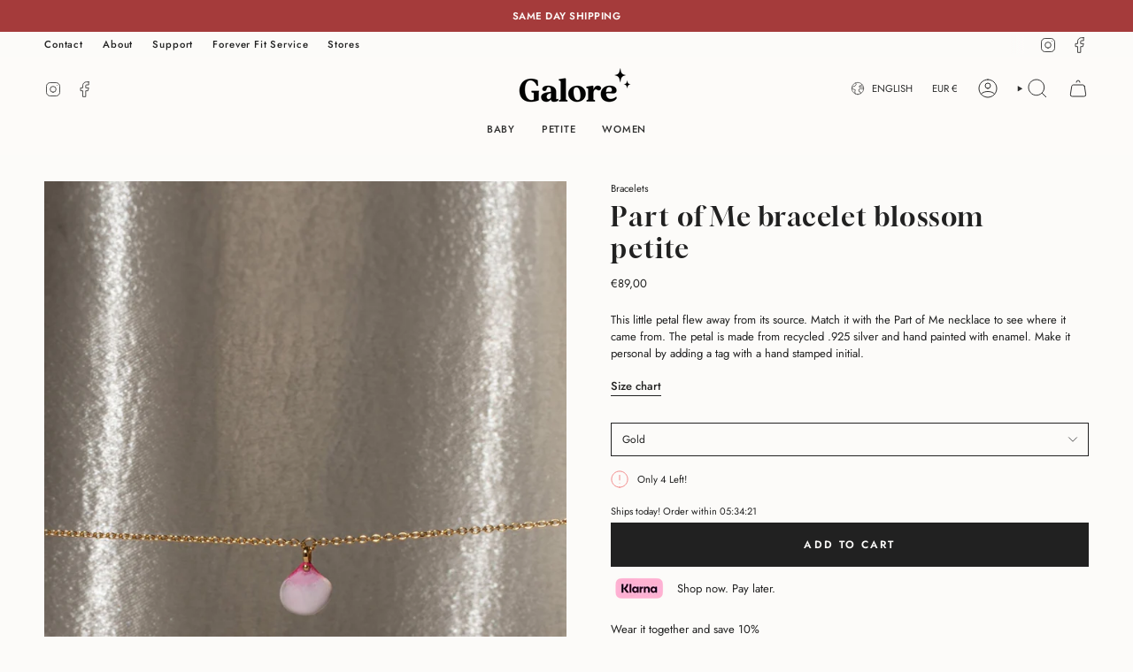

--- FILE ---
content_type: text/html; charset=utf-8
request_url: https://galore.jewelry/en-eu/products/part-of-me-bracelet-blossom-petite?section_id=api-product-grid-item
body_size: 574
content:
<div id="shopify-section-api-product-grid-item" class="shopify-section">

<div data-api-content>
<div
    class="grid-item product-item  product-item--left product-item--outer-text  "
    id="product-item--api-product-grid-item-8756539916618"
    data-grid-item
    
  >
    <div class="product-item__image double__image" data-product-image>
      <a
        class="product-link"
        href="/en-eu/products/part-of-me-bracelet-blossom-petite"
        aria-label="Part of Me bracelet blossom petite"
        data-product-link="/en-eu/products/part-of-me-bracelet-blossom-petite"
      ><div class="product-item__bg" data-product-image-default><figure class="image-wrapper image-wrapper--cover lazy-image lazy-image--backfill is-loading" style="--aspect-ratio: 0.7692307692307693;" data-aos="img-in"
  data-aos-delay="||itemAnimationDelay||"
  data-aos-duration="800"
  data-aos-anchor="||itemAnimationAnchor||"
  data-aos-easing="ease-out-quart"><img src="//galore.jewelry/cdn/shop/files/part-of-me-bracelet-blossom-women-909977.jpg?crop=center&amp;height=1774&amp;v=1747217210&amp;width=1365" alt="Part of Me bracelet blossom women - Galore jewelry" width="1365" height="1774" loading="eager" srcset="//galore.jewelry/cdn/shop/files/part-of-me-bracelet-blossom-women-909977.jpg?v=1747217210&amp;width=136 136w, //galore.jewelry/cdn/shop/files/part-of-me-bracelet-blossom-women-909977.jpg?v=1747217210&amp;width=160 160w, //galore.jewelry/cdn/shop/files/part-of-me-bracelet-blossom-women-909977.jpg?v=1747217210&amp;width=180 180w, //galore.jewelry/cdn/shop/files/part-of-me-bracelet-blossom-women-909977.jpg?v=1747217210&amp;width=220 220w, //galore.jewelry/cdn/shop/files/part-of-me-bracelet-blossom-women-909977.jpg?v=1747217210&amp;width=254 254w, //galore.jewelry/cdn/shop/files/part-of-me-bracelet-blossom-women-909977.jpg?v=1747217210&amp;width=284 284w, //galore.jewelry/cdn/shop/files/part-of-me-bracelet-blossom-women-909977.jpg?v=1747217210&amp;width=292 292w, //galore.jewelry/cdn/shop/files/part-of-me-bracelet-blossom-women-909977.jpg?v=1747217210&amp;width=320 320w, //galore.jewelry/cdn/shop/files/part-of-me-bracelet-blossom-women-909977.jpg?v=1747217210&amp;width=480 480w, //galore.jewelry/cdn/shop/files/part-of-me-bracelet-blossom-women-909977.jpg?v=1747217210&amp;width=528 528w, //galore.jewelry/cdn/shop/files/part-of-me-bracelet-blossom-women-909977.jpg?v=1747217210&amp;width=640 640w, //galore.jewelry/cdn/shop/files/part-of-me-bracelet-blossom-women-909977.jpg?v=1747217210&amp;width=720 720w, //galore.jewelry/cdn/shop/files/part-of-me-bracelet-blossom-women-909977.jpg?v=1747217210&amp;width=960 960w, //galore.jewelry/cdn/shop/files/part-of-me-bracelet-blossom-women-909977.jpg?v=1747217210&amp;width=1080 1080w, //galore.jewelry/cdn/shop/files/part-of-me-bracelet-blossom-women-909977.jpg?v=1747217210&amp;width=1296 1296w" sizes="500px" fetchpriority="high" class=" fit-cover is-loading ">
</figure>

<div class="product-item__bg__inner" data-variant-title="Gold"><figure class="image-wrapper image-wrapper--cover lazy-image lazy-image--backfill is-loading" style="--aspect-ratio: 0.7692307692307693;"><img src="//galore.jewelry/cdn/shop/files/part-of-me-bracelet-blossom-petite-204267.jpg?crop=center&amp;height=1775&amp;v=1747217208&amp;width=1366" alt="Part of Me bracelet blossom petite - Galore jewelry" width="1366" height="1775" loading="lazy" srcset="//galore.jewelry/cdn/shop/files/part-of-me-bracelet-blossom-petite-204267.jpg?v=1747217208&amp;width=136 136w, //galore.jewelry/cdn/shop/files/part-of-me-bracelet-blossom-petite-204267.jpg?v=1747217208&amp;width=160 160w, //galore.jewelry/cdn/shop/files/part-of-me-bracelet-blossom-petite-204267.jpg?v=1747217208&amp;width=180 180w, //galore.jewelry/cdn/shop/files/part-of-me-bracelet-blossom-petite-204267.jpg?v=1747217208&amp;width=220 220w, //galore.jewelry/cdn/shop/files/part-of-me-bracelet-blossom-petite-204267.jpg?v=1747217208&amp;width=254 254w, //galore.jewelry/cdn/shop/files/part-of-me-bracelet-blossom-petite-204267.jpg?v=1747217208&amp;width=284 284w, //galore.jewelry/cdn/shop/files/part-of-me-bracelet-blossom-petite-204267.jpg?v=1747217208&amp;width=292 292w, //galore.jewelry/cdn/shop/files/part-of-me-bracelet-blossom-petite-204267.jpg?v=1747217208&amp;width=320 320w, //galore.jewelry/cdn/shop/files/part-of-me-bracelet-blossom-petite-204267.jpg?v=1747217208&amp;width=480 480w, //galore.jewelry/cdn/shop/files/part-of-me-bracelet-blossom-petite-204267.jpg?v=1747217208&amp;width=528 528w, //galore.jewelry/cdn/shop/files/part-of-me-bracelet-blossom-petite-204267.jpg?v=1747217208&amp;width=640 640w, //galore.jewelry/cdn/shop/files/part-of-me-bracelet-blossom-petite-204267.jpg?v=1747217208&amp;width=720 720w, //galore.jewelry/cdn/shop/files/part-of-me-bracelet-blossom-petite-204267.jpg?v=1747217208&amp;width=960 960w, //galore.jewelry/cdn/shop/files/part-of-me-bracelet-blossom-petite-204267.jpg?v=1747217208&amp;width=1080 1080w, //galore.jewelry/cdn/shop/files/part-of-me-bracelet-blossom-petite-204267.jpg?v=1747217208&amp;width=1296 1296w" sizes="500px" fetchpriority="high" class=" fit-cover is-loading ">
</figure>
</div><div class="product-item__bg__inner" data-variant-title="Silver"><figure class="image-wrapper image-wrapper--cover lazy-image lazy-image--backfill is-loading" style="--aspect-ratio: 0.7692307692307693;"><img src="//galore.jewelry/cdn/shop/files/part-of-me-bracelet-blossom-petite-561176.jpg?crop=center&amp;height=1775&amp;v=1747217207&amp;width=1366" alt="Part of Me bracelet blossom petite - Galore jewelry" width="1366" height="1775" loading="lazy" srcset="//galore.jewelry/cdn/shop/files/part-of-me-bracelet-blossom-petite-561176.jpg?v=1747217207&amp;width=136 136w, //galore.jewelry/cdn/shop/files/part-of-me-bracelet-blossom-petite-561176.jpg?v=1747217207&amp;width=160 160w, //galore.jewelry/cdn/shop/files/part-of-me-bracelet-blossom-petite-561176.jpg?v=1747217207&amp;width=180 180w, //galore.jewelry/cdn/shop/files/part-of-me-bracelet-blossom-petite-561176.jpg?v=1747217207&amp;width=220 220w, //galore.jewelry/cdn/shop/files/part-of-me-bracelet-blossom-petite-561176.jpg?v=1747217207&amp;width=254 254w, //galore.jewelry/cdn/shop/files/part-of-me-bracelet-blossom-petite-561176.jpg?v=1747217207&amp;width=284 284w, //galore.jewelry/cdn/shop/files/part-of-me-bracelet-blossom-petite-561176.jpg?v=1747217207&amp;width=292 292w, //galore.jewelry/cdn/shop/files/part-of-me-bracelet-blossom-petite-561176.jpg?v=1747217207&amp;width=320 320w, //galore.jewelry/cdn/shop/files/part-of-me-bracelet-blossom-petite-561176.jpg?v=1747217207&amp;width=480 480w, //galore.jewelry/cdn/shop/files/part-of-me-bracelet-blossom-petite-561176.jpg?v=1747217207&amp;width=528 528w, //galore.jewelry/cdn/shop/files/part-of-me-bracelet-blossom-petite-561176.jpg?v=1747217207&amp;width=640 640w, //galore.jewelry/cdn/shop/files/part-of-me-bracelet-blossom-petite-561176.jpg?v=1747217207&amp;width=720 720w, //galore.jewelry/cdn/shop/files/part-of-me-bracelet-blossom-petite-561176.jpg?v=1747217207&amp;width=960 960w, //galore.jewelry/cdn/shop/files/part-of-me-bracelet-blossom-petite-561176.jpg?v=1747217207&amp;width=1080 1080w, //galore.jewelry/cdn/shop/files/part-of-me-bracelet-blossom-petite-561176.jpg?v=1747217207&amp;width=1296 1296w" sizes="500px" fetchpriority="high" class=" fit-cover is-loading ">
</figure>
</div></div><hover-images class="product-item__bg__under">
              <div class="product-item__bg__slider" data-hover-slider><div
                    class="product-item__bg__slide"
                    
                    data-hover-slide-touch
                  ><figure class="image-wrapper image-wrapper--cover lazy-image lazy-image--backfill is-loading" style="--aspect-ratio: 0.7692307692307693;"><img src="//galore.jewelry/cdn/shop/files/part-of-me-bracelet-blossom-women-909977.jpg?crop=center&amp;height=1774&amp;v=1747217210&amp;width=1365" alt="Part of Me bracelet blossom women - Galore jewelry" width="1365" height="1774" loading="lazy" srcset="//galore.jewelry/cdn/shop/files/part-of-me-bracelet-blossom-women-909977.jpg?v=1747217210&amp;width=136 136w, //galore.jewelry/cdn/shop/files/part-of-me-bracelet-blossom-women-909977.jpg?v=1747217210&amp;width=160 160w, //galore.jewelry/cdn/shop/files/part-of-me-bracelet-blossom-women-909977.jpg?v=1747217210&amp;width=180 180w, //galore.jewelry/cdn/shop/files/part-of-me-bracelet-blossom-women-909977.jpg?v=1747217210&amp;width=220 220w, //galore.jewelry/cdn/shop/files/part-of-me-bracelet-blossom-women-909977.jpg?v=1747217210&amp;width=254 254w, //galore.jewelry/cdn/shop/files/part-of-me-bracelet-blossom-women-909977.jpg?v=1747217210&amp;width=284 284w, //galore.jewelry/cdn/shop/files/part-of-me-bracelet-blossom-women-909977.jpg?v=1747217210&amp;width=292 292w, //galore.jewelry/cdn/shop/files/part-of-me-bracelet-blossom-women-909977.jpg?v=1747217210&amp;width=320 320w, //galore.jewelry/cdn/shop/files/part-of-me-bracelet-blossom-women-909977.jpg?v=1747217210&amp;width=480 480w, //galore.jewelry/cdn/shop/files/part-of-me-bracelet-blossom-women-909977.jpg?v=1747217210&amp;width=528 528w, //galore.jewelry/cdn/shop/files/part-of-me-bracelet-blossom-women-909977.jpg?v=1747217210&amp;width=640 640w, //galore.jewelry/cdn/shop/files/part-of-me-bracelet-blossom-women-909977.jpg?v=1747217210&amp;width=720 720w, //galore.jewelry/cdn/shop/files/part-of-me-bracelet-blossom-women-909977.jpg?v=1747217210&amp;width=960 960w, //galore.jewelry/cdn/shop/files/part-of-me-bracelet-blossom-women-909977.jpg?v=1747217210&amp;width=1080 1080w, //galore.jewelry/cdn/shop/files/part-of-me-bracelet-blossom-women-909977.jpg?v=1747217210&amp;width=1296 1296w" sizes="500px" fetchpriority="high" class=" fit-cover is-loading ">
</figure>
</div><div
                    class="product-item__bg__slide"
                    
                      data-hover-slide
                    
                    data-hover-slide-touch
                  ><figure class="image-wrapper image-wrapper--cover lazy-image lazy-image--backfill is-loading" style="--aspect-ratio: 0.7692307692307693;"><img src="//galore.jewelry/cdn/shop/files/part-of-me-bracelet-blossom-petite-204267.jpg?crop=center&amp;height=1775&amp;v=1747217208&amp;width=1366" alt="Part of Me bracelet blossom petite - Galore jewelry" width="1366" height="1775" loading="lazy" srcset="//galore.jewelry/cdn/shop/files/part-of-me-bracelet-blossom-petite-204267.jpg?v=1747217208&amp;width=136 136w, //galore.jewelry/cdn/shop/files/part-of-me-bracelet-blossom-petite-204267.jpg?v=1747217208&amp;width=160 160w, //galore.jewelry/cdn/shop/files/part-of-me-bracelet-blossom-petite-204267.jpg?v=1747217208&amp;width=180 180w, //galore.jewelry/cdn/shop/files/part-of-me-bracelet-blossom-petite-204267.jpg?v=1747217208&amp;width=220 220w, //galore.jewelry/cdn/shop/files/part-of-me-bracelet-blossom-petite-204267.jpg?v=1747217208&amp;width=254 254w, //galore.jewelry/cdn/shop/files/part-of-me-bracelet-blossom-petite-204267.jpg?v=1747217208&amp;width=284 284w, //galore.jewelry/cdn/shop/files/part-of-me-bracelet-blossom-petite-204267.jpg?v=1747217208&amp;width=292 292w, //galore.jewelry/cdn/shop/files/part-of-me-bracelet-blossom-petite-204267.jpg?v=1747217208&amp;width=320 320w, //galore.jewelry/cdn/shop/files/part-of-me-bracelet-blossom-petite-204267.jpg?v=1747217208&amp;width=480 480w, //galore.jewelry/cdn/shop/files/part-of-me-bracelet-blossom-petite-204267.jpg?v=1747217208&amp;width=528 528w, //galore.jewelry/cdn/shop/files/part-of-me-bracelet-blossom-petite-204267.jpg?v=1747217208&amp;width=640 640w, //galore.jewelry/cdn/shop/files/part-of-me-bracelet-blossom-petite-204267.jpg?v=1747217208&amp;width=720 720w, //galore.jewelry/cdn/shop/files/part-of-me-bracelet-blossom-petite-204267.jpg?v=1747217208&amp;width=960 960w, //galore.jewelry/cdn/shop/files/part-of-me-bracelet-blossom-petite-204267.jpg?v=1747217208&amp;width=1080 1080w, //galore.jewelry/cdn/shop/files/part-of-me-bracelet-blossom-petite-204267.jpg?v=1747217208&amp;width=1296 1296w" sizes="500px" fetchpriority="high" class=" fit-cover is-loading ">
</figure>
</div><div
                    class="product-item__bg__slide"
                    
                      data-hover-slide
                    
                    data-hover-slide-touch
                  ><figure class="image-wrapper image-wrapper--cover lazy-image lazy-image--backfill is-loading" style="--aspect-ratio: 0.7692307692307693;"><img src="//galore.jewelry/cdn/shop/files/part-of-me-necklace-blossom-women-688569.jpg?crop=center&amp;height=1774&amp;v=1747217244&amp;width=1365" alt="Part of Me necklace blossom women - Galore jewelry" width="1365" height="1774" loading="lazy" srcset="//galore.jewelry/cdn/shop/files/part-of-me-necklace-blossom-women-688569.jpg?v=1747217244&amp;width=136 136w, //galore.jewelry/cdn/shop/files/part-of-me-necklace-blossom-women-688569.jpg?v=1747217244&amp;width=160 160w, //galore.jewelry/cdn/shop/files/part-of-me-necklace-blossom-women-688569.jpg?v=1747217244&amp;width=180 180w, //galore.jewelry/cdn/shop/files/part-of-me-necklace-blossom-women-688569.jpg?v=1747217244&amp;width=220 220w, //galore.jewelry/cdn/shop/files/part-of-me-necklace-blossom-women-688569.jpg?v=1747217244&amp;width=254 254w, //galore.jewelry/cdn/shop/files/part-of-me-necklace-blossom-women-688569.jpg?v=1747217244&amp;width=284 284w, //galore.jewelry/cdn/shop/files/part-of-me-necklace-blossom-women-688569.jpg?v=1747217244&amp;width=292 292w, //galore.jewelry/cdn/shop/files/part-of-me-necklace-blossom-women-688569.jpg?v=1747217244&amp;width=320 320w, //galore.jewelry/cdn/shop/files/part-of-me-necklace-blossom-women-688569.jpg?v=1747217244&amp;width=480 480w, //galore.jewelry/cdn/shop/files/part-of-me-necklace-blossom-women-688569.jpg?v=1747217244&amp;width=528 528w, //galore.jewelry/cdn/shop/files/part-of-me-necklace-blossom-women-688569.jpg?v=1747217244&amp;width=640 640w, //galore.jewelry/cdn/shop/files/part-of-me-necklace-blossom-women-688569.jpg?v=1747217244&amp;width=720 720w, //galore.jewelry/cdn/shop/files/part-of-me-necklace-blossom-women-688569.jpg?v=1747217244&amp;width=960 960w, //galore.jewelry/cdn/shop/files/part-of-me-necklace-blossom-women-688569.jpg?v=1747217244&amp;width=1080 1080w, //galore.jewelry/cdn/shop/files/part-of-me-necklace-blossom-women-688569.jpg?v=1747217244&amp;width=1296 1296w" sizes="500px" fetchpriority="high" class=" fit-cover is-loading ">
</figure>
</div></div>
            </hover-images></a>

      <div class="badge-box-container align--top-left body-small"></div>
    </div>

    <div
      class="product-information"
      style="--swatch-size: var(--swatch-size-filters);"
      data-product-information
    >
      <div class="product-item__info body-medium">
        <a class="product-link" href="/en-eu/products/part-of-me-bracelet-blossom-petite" data-product-link="/en-eu/products/part-of-me-bracelet-blossom-petite">
          <p class="product-item__title">Part of Me bracelet blossom petite</p>

          <div class="product-item__price__holder"><div class="product-item__price" data-product-price>
<span class="price">
  
    <span class="new-price">
      
        <small>From</small>
      
€74,00
</span>
    
  
</span>

</div>
          </div>
        </a></div>
    </div>
  </div></div></div>

--- FILE ---
content_type: text/javascript; charset=utf-8
request_url: https://galore.jewelry/en-eu/products/part-of-me-bracelet-blossom-petite.js
body_size: 744
content:
{"id":8756539916618,"title":"Part of Me bracelet blossom petite","handle":"part-of-me-bracelet-blossom-petite","description":"\u003cul\u003e\n\u003cli\u003eMade from 100% recycled .925 sterling silver.\u003c\/li\u003e\n\u003cli\u003eThe gold bracelet is plated with a thick 2.5 micron layer of 18k gold. Made to last!\u003c\/li\u003e\n\u003cli\u003ePainted with enamel.\u003c\/li\u003e\n\u003cli\u003eChain thickness 1,2 mm.\u003c\/li\u003e\n\u003cli\u003eThe petal has a 8 mm height.\u003c\/li\u003e\n\u003cli\u003eThe bracelet length is adjustable with an extension chain.\u003c\/li\u003e\n\u003cli\u003eHandmade in our Bali atelier.\u003c\/li\u003e\n\u003cli\u003eP\u003cmeta charset=\"utf-8\"\u003eersonalized jewelry can not be returned. \u003cmeta charset=\"utf-8\"\u003eIf a personalized item does not fit, you can use our \u003ca href=\"\/en-eu\/pages\/forever-fit-service\" title=\"Forever Fit Service\"\u003e\u003cstrong\u003eForever Fit\u003c\/strong\u003e\u003c\/a\u003e service to resize your item.\u003c\/li\u003e\n\u003c\/ul\u003e","published_at":"2024-04-11T13:00:00+02:00","created_at":"2024-04-09T16:26:29+02:00","vendor":"Galore","type":"Bracelet","tags":["bracelets","enamel","Part of Me","personalize","petite","under 100","under 70","under 80"],"price":7400,"price_min":7400,"price_max":8900,"available":true,"price_varies":true,"compare_at_price":null,"compare_at_price_min":0,"compare_at_price_max":0,"compare_at_price_varies":false,"variants":[{"id":47883973624138,"title":"Gold","option1":"Gold","option2":null,"option3":null,"sku":"GB014GP02","requires_shipping":true,"taxable":true,"featured_image":{"id":55204968890698,"product_id":8756539916618,"position":2,"created_at":"2024-04-09T16:27:24+02:00","updated_at":"2025-05-14T12:06:48+02:00","alt":"Part of Me bracelet blossom petite - Galore jewelry","width":1366,"height":2048,"src":"https:\/\/cdn.shopify.com\/s\/files\/1\/0566\/1959\/7917\/files\/part-of-me-bracelet-blossom-petite-204267.jpg?v=1747217208","variant_ids":[47883973624138]},"available":true,"name":"Part of Me bracelet blossom petite - Gold","public_title":"Gold","options":["Gold"],"price":8900,"weight":0,"compare_at_price":null,"inventory_management":"shopify","barcode":null,"featured_media":{"alt":"Part of Me bracelet blossom petite - Galore jewelry","id":47889352130890,"position":2,"preview_image":{"aspect_ratio":0.667,"height":2048,"width":1366,"src":"https:\/\/cdn.shopify.com\/s\/files\/1\/0566\/1959\/7917\/files\/part-of-me-bracelet-blossom-petite-204267.jpg?v=1747217208"}},"requires_selling_plan":false,"selling_plan_allocations":[]},{"id":47883973656906,"title":"Silver","option1":"Silver","option2":null,"option3":null,"sku":"GB014SS02","requires_shipping":true,"taxable":true,"featured_image":{"id":55204969021770,"product_id":8756539916618,"position":7,"created_at":"2024-04-09T16:27:24+02:00","updated_at":"2025-05-14T12:06:47+02:00","alt":"Part of Me bracelet blossom petite - Galore jewelry","width":1366,"height":2048,"src":"https:\/\/cdn.shopify.com\/s\/files\/1\/0566\/1959\/7917\/files\/part-of-me-bracelet-blossom-petite-561176.jpg?v=1747217207","variant_ids":[47883973656906]},"available":true,"name":"Part of Me bracelet blossom petite - Silver","public_title":"Silver","options":["Silver"],"price":7400,"weight":0,"compare_at_price":null,"inventory_management":"shopify","barcode":null,"featured_media":{"alt":"Part of Me bracelet blossom petite - Galore jewelry","id":47889352163658,"position":7,"preview_image":{"aspect_ratio":0.667,"height":2048,"width":1366,"src":"https:\/\/cdn.shopify.com\/s\/files\/1\/0566\/1959\/7917\/files\/part-of-me-bracelet-blossom-petite-561176.jpg?v=1747217207"}},"requires_selling_plan":false,"selling_plan_allocations":[]}],"images":["\/\/cdn.shopify.com\/s\/files\/1\/0566\/1959\/7917\/files\/part-of-me-bracelet-blossom-women-909977.jpg?v=1747217210","\/\/cdn.shopify.com\/s\/files\/1\/0566\/1959\/7917\/files\/part-of-me-bracelet-blossom-petite-204267.jpg?v=1747217208","\/\/cdn.shopify.com\/s\/files\/1\/0566\/1959\/7917\/files\/part-of-me-necklace-blossom-women-688569.jpg?v=1747217244","\/\/cdn.shopify.com\/s\/files\/1\/0566\/1959\/7917\/files\/part-of-me-bracelet-blossom-petite-236482.jpg?v=1747217210","\/\/cdn.shopify.com\/s\/files\/1\/0566\/1959\/7917\/files\/part-of-me-bracelet-blossom-petite-472515.jpg?v=1747217210","\/\/cdn.shopify.com\/s\/files\/1\/0566\/1959\/7917\/files\/part-of-me-bracelet-blossom-petite-645050.jpg?v=1747217206","\/\/cdn.shopify.com\/s\/files\/1\/0566\/1959\/7917\/files\/part-of-me-bracelet-blossom-petite-561176.jpg?v=1747217207"],"featured_image":"\/\/cdn.shopify.com\/s\/files\/1\/0566\/1959\/7917\/files\/part-of-me-bracelet-blossom-women-909977.jpg?v=1747217210","options":[{"name":"Material","position":1,"values":["Gold","Silver"]}],"url":"\/en-eu\/products\/part-of-me-bracelet-blossom-petite","media":[{"alt":"Part of Me bracelet blossom women - Galore jewelry","id":50220902777162,"position":1,"preview_image":{"aspect_ratio":0.667,"height":2048,"width":1365,"src":"https:\/\/cdn.shopify.com\/s\/files\/1\/0566\/1959\/7917\/files\/part-of-me-bracelet-blossom-women-909977.jpg?v=1747217210"},"aspect_ratio":0.667,"height":2048,"media_type":"image","src":"https:\/\/cdn.shopify.com\/s\/files\/1\/0566\/1959\/7917\/files\/part-of-me-bracelet-blossom-women-909977.jpg?v=1747217210","width":1365},{"alt":"Part of Me bracelet blossom petite - Galore jewelry","id":47889352130890,"position":2,"preview_image":{"aspect_ratio":0.667,"height":2048,"width":1366,"src":"https:\/\/cdn.shopify.com\/s\/files\/1\/0566\/1959\/7917\/files\/part-of-me-bracelet-blossom-petite-204267.jpg?v=1747217208"},"aspect_ratio":0.667,"height":2048,"media_type":"image","src":"https:\/\/cdn.shopify.com\/s\/files\/1\/0566\/1959\/7917\/files\/part-of-me-bracelet-blossom-petite-204267.jpg?v=1747217208","width":1366},{"alt":"Part of Me necklace blossom women - Galore jewelry","id":50220880232778,"position":3,"preview_image":{"aspect_ratio":0.667,"height":2048,"width":1365,"src":"https:\/\/cdn.shopify.com\/s\/files\/1\/0566\/1959\/7917\/files\/part-of-me-necklace-blossom-women-688569.jpg?v=1747217244"},"aspect_ratio":0.667,"height":2048,"media_type":"image","src":"https:\/\/cdn.shopify.com\/s\/files\/1\/0566\/1959\/7917\/files\/part-of-me-necklace-blossom-women-688569.jpg?v=1747217244","width":1365},{"alt":"Part of Me bracelet blossom petite - Galore jewelry","id":47889349869898,"position":4,"preview_image":{"aspect_ratio":0.667,"height":2048,"width":1365,"src":"https:\/\/cdn.shopify.com\/s\/files\/1\/0566\/1959\/7917\/files\/part-of-me-bracelet-blossom-petite-236482.jpg?v=1747217210"},"aspect_ratio":0.667,"height":2048,"media_type":"image","src":"https:\/\/cdn.shopify.com\/s\/files\/1\/0566\/1959\/7917\/files\/part-of-me-bracelet-blossom-petite-236482.jpg?v=1747217210","width":1365},{"alt":"Part of Me bracelet blossom petite - Galore jewelry","id":47889348559178,"position":5,"preview_image":{"aspect_ratio":0.667,"height":2048,"width":1365,"src":"https:\/\/cdn.shopify.com\/s\/files\/1\/0566\/1959\/7917\/files\/part-of-me-bracelet-blossom-petite-472515.jpg?v=1747217210"},"aspect_ratio":0.667,"height":2048,"media_type":"image","src":"https:\/\/cdn.shopify.com\/s\/files\/1\/0566\/1959\/7917\/files\/part-of-me-bracelet-blossom-petite-472515.jpg?v=1747217210","width":1365},{"alt":"Part of Me bracelet blossom petite - Galore jewelry","id":47889343283530,"position":6,"preview_image":{"aspect_ratio":0.667,"height":2048,"width":1365,"src":"https:\/\/cdn.shopify.com\/s\/files\/1\/0566\/1959\/7917\/files\/part-of-me-bracelet-blossom-petite-645050.jpg?v=1747217206"},"aspect_ratio":0.667,"height":2048,"media_type":"image","src":"https:\/\/cdn.shopify.com\/s\/files\/1\/0566\/1959\/7917\/files\/part-of-me-bracelet-blossom-petite-645050.jpg?v=1747217206","width":1365},{"alt":"Part of Me bracelet blossom petite - Galore jewelry","id":47889352163658,"position":7,"preview_image":{"aspect_ratio":0.667,"height":2048,"width":1366,"src":"https:\/\/cdn.shopify.com\/s\/files\/1\/0566\/1959\/7917\/files\/part-of-me-bracelet-blossom-petite-561176.jpg?v=1747217207"},"aspect_ratio":0.667,"height":2048,"media_type":"image","src":"https:\/\/cdn.shopify.com\/s\/files\/1\/0566\/1959\/7917\/files\/part-of-me-bracelet-blossom-petite-561176.jpg?v=1747217207","width":1366}],"requires_selling_plan":false,"selling_plan_groups":[]}